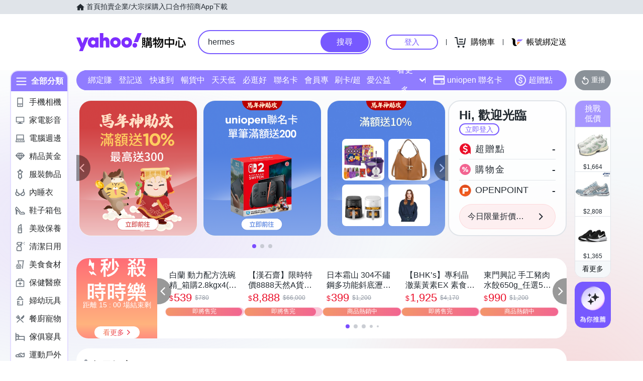

--- FILE ---
content_type: application/javascript; charset=utf-8
request_url: https://bw.scupio.com/ssp/initid.aspx?mode=L&cb=0.4593293508284422&mid=0
body_size: 247
content:
cb({'id':'CDL20260129204119215837'});